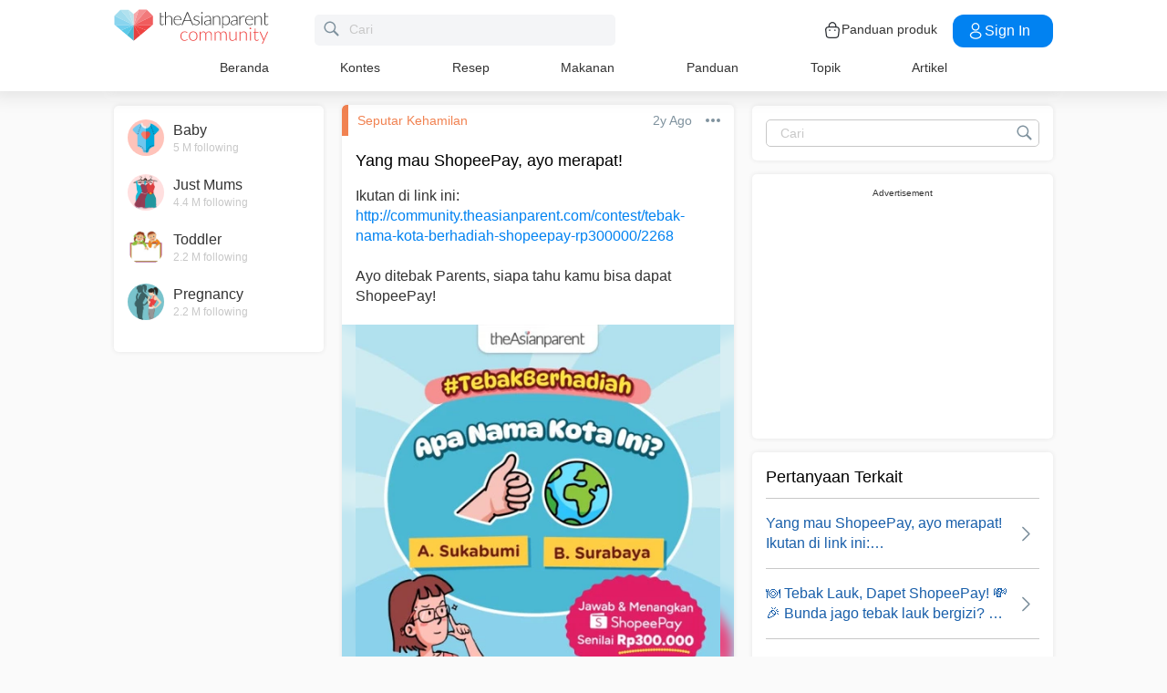

--- FILE ---
content_type: text/html; charset=utf-8
request_url: https://www.google.com/recaptcha/api2/aframe
body_size: 268
content:
<!DOCTYPE HTML><html><head><meta http-equiv="content-type" content="text/html; charset=UTF-8"></head><body><script nonce="vZE6JS7aCR0G-WI9lk7ktQ">/** Anti-fraud and anti-abuse applications only. See google.com/recaptcha */ try{var clients={'sodar':'https://pagead2.googlesyndication.com/pagead/sodar?'};window.addEventListener("message",function(a){try{if(a.source===window.parent){var b=JSON.parse(a.data);var c=clients[b['id']];if(c){var d=document.createElement('img');d.src=c+b['params']+'&rc='+(localStorage.getItem("rc::a")?sessionStorage.getItem("rc::b"):"");window.document.body.appendChild(d);sessionStorage.setItem("rc::e",parseInt(sessionStorage.getItem("rc::e")||0)+1);localStorage.setItem("rc::h",'1769012721437');}}}catch(b){}});window.parent.postMessage("_grecaptcha_ready", "*");}catch(b){}</script></body></html>

--- FILE ---
content_type: text/css; charset=UTF-8
request_url: https://community.theasianparent.com/static/css/viewContainerChunk.0745ed3f.chunk.css
body_size: 3647
content:
.forgotPasswordOTPWidget-view{height:100%}@media only screen and (min-width:768px){.forgotPasswordOTPWidget-view{height:620px;display:flex;align-items:center;justify-content:center;flex-direction:column;position:relative}}.forgotPasswordOTPWidget-view .forgot-password-close-icon{display:flex;align-items:flex-end;justify-content:flex-end;padding:15px;position:relative;z-index:1}@media only screen and (min-width:768px){.forgotPasswordOTPWidget-view .forgot-password-close-icon{z-index:1;position:absolute;top:0;right:0}}.forgotPasswordOTPWidget-view .forgot-password-close-icon svg{height:15px;width:15px;cursor:pointer}.forgotPasswordOTPWidget-view .wrapper{display:flex;align-items:center;justify-content:center;flex-direction:column;margin-top:50px;padding:0 15px}@media only screen and (min-width:768px){.forgotPasswordOTPWidget-view .wrapper{margin-top:0}}.forgotPasswordOTPWidget-view .wrapper svg{height:36px;width:36px}@media only screen and (min-width:768px){.forgotPasswordOTPWidget-view .wrapper svg{height:48px;width:48px}}.forgotPasswordOTPWidget-view .wrapper h1{font-weight:600;font-size:20px;line-height:28px;text-align:center;color:#191b24;padding:0 15px}@media only screen and (min-width:768px){.forgotPasswordOTPWidget-view .wrapper h1{font-weight:700;max-width:400px}}.forgotPasswordOTPWidget-view .element-wrap{display:flex;align-items:center;justify-content:center;flex-direction:column;grid-gap:25px;gap:25px;margin-top:60px;padding:0 15px}@media only screen and (min-width:768px){.forgotPasswordOTPWidget-view .element-wrap{margin-top:50px;width:420px}}.forgotPasswordOTPWidget-view .element-wrap .mobile-wrap{width:100%;height:56px;background:#f3f6ff;border-radius:12px;padding:5px 20px;font-weight:500;font-size:14px;line-height:18px;display:flex;align-items:center}@media only screen and (min-width:768px){.forgotPasswordOTPWidget-view .element-wrap .mobile-wrap{font-size:16px;line-height:22px}}.forgotPasswordOTPWidget-view .element-wrap .mobile-wrap:focus{border:1px solid #07d}.forgotPasswordOTPWidget-view .element-wrap .mobile-wrap .country-code{padding-left:8px;padding-right:16px;border-right:1px solid #b1b4c1;cursor:pointer}.forgotPasswordOTPWidget-view .element-wrap .mobile-wrap input{width:100%;height:100%;border:none;padding:5px 20px;font-weight:500;font-size:14px;line-height:18px;background:#f3f6ff}.forgotPasswordOTPWidget-view .element-wrap .mobile-wrap .flag-icons-sprite{background-image:url(https://s3.theasianparent.com/tap-assets/country-sprites1.png);background-repeat:no-repeat;display:inline-block;flex-shrink:0}.forgotPasswordOTPWidget-view .element-wrap .mobile-wrap .flag-id,.forgotPasswordOTPWidget-view .element-wrap .mobile-wrap .flag-in,.forgotPasswordOTPWidget-view .element-wrap .mobile-wrap .flag-my,.forgotPasswordOTPWidget-view .element-wrap .mobile-wrap .flag-ph,.forgotPasswordOTPWidget-view .element-wrap .mobile-wrap .flag-sg,.forgotPasswordOTPWidget-view .element-wrap .mobile-wrap .flag-th,.forgotPasswordOTPWidget-view .element-wrap .mobile-wrap .flag-vn{width:20px;height:20px;border-radius:50%}.forgotPasswordOTPWidget-view .element-wrap .mobile-wrap .flag-sg{background-position:-90px -53px}.forgotPasswordOTPWidget-view .element-wrap .mobile-wrap .flag-ph{background-position:-52px -52px}.forgotPasswordOTPWidget-view .element-wrap .mobile-wrap .flag-my{background-position:-8px -52px}.forgotPasswordOTPWidget-view .element-wrap .mobile-wrap .flag-id{background-position:-90px -11px}.forgotPasswordOTPWidget-view .element-wrap .mobile-wrap .flag-th{background-position:-48px -95px}.forgotPasswordOTPWidget-view .element-wrap .mobile-wrap .flag-vn{background-position:-95px -95px}.forgotPasswordOTPWidget-view .element-wrap .mobile-wrap .flag-in{background-position:-53px -11px}.forgotPasswordOTPWidget-view .element-wrap .email-wrap{width:100%;height:56px;background:#f3f6ff;border-radius:12px;border:none}.forgotPasswordOTPWidget-view .element-wrap .email-wrap:focus{border:1px solid #07d}.forgotPasswordOTPWidget-view .element-wrap .email-wrap::placeholder{font-weight:600;font-size:14px;line-height:18px;color:#7c808e}@media only screen and (min-width:768px){.forgotPasswordOTPWidget-view .element-wrap .email-wrap::placeholder{font-size:16px;line-height:22px}}.forgotPasswordOTPWidget-view .element-wrap .send-btn{border-radius:12px;width:100%;height:56px;font-weight:600;font-size:16px;line-height:24px;border:none;cursor:pointer;color:#fff;background:#07d}@media only screen and (min-width:768px){.forgotPasswordOTPWidget-view .element-wrap .send-btn{font-size:16px;line-height:26px}}.forgotPasswordOTPWidget-view .reset-link-wrap{height:80%;display:flex;align-items:center;justify-content:center;flex-direction:column;grid-gap:25px;gap:25px}.forgotPasswordOTPWidget-view .reset-link-wrap p{font-weight:400;font-size:20px;line-height:32px;text-align:center;letter-spacing:.2px;color:#191b24;padding:0 10px}.forgotPasswordOTPWidget-view .reset-link-wrap p span{font-weight:700}@media only screen and (min-width:768px){.forgotPasswordOTPWidget-view .reset-link-wrap p{max-width:450px}}.forgotPasswordOTPWidget-view .reset-link-wrap .reset-mobile-text{width:354px}.forgotPasswordOTPWidget-view .reset-link-wrap .reset-mobile-text .mobile-number{font-weight:600}.forgotPasswordOTPWidget-view .reset-link-wrap button{border-radius:12px;width:112px;height:40px;font-weight:600;font-size:16px;line-height:24px;border:none;cursor:pointer;color:#fff;background:#07d}@media only screen and (min-width:768px){.forgotPasswordOTPWidget-view .reset-link-wrap button{width:136px;height:50px;font-size:18px;line-height:26px}}.verifyOTPWidget-view input[type=number]::-webkit-inner-spin-button,.verifyOTPWidget-view input[type=number]::-webkit-outer-spin-button{-webkit-appearance:none;appearance:none;margin:0}@media only screen and (min-width:768px){.verifyOTPWidget-view{height:620px;display:flex;align-items:center;justify-content:center;flex-direction:column;position:relative}}.verifyOTPWidget-view .verify-otp-close-icon{display:flex;align-items:flex-end;justify-content:flex-end;padding:15px;position:relative;z-index:1}@media only screen and (min-width:768px){.verifyOTPWidget-view .verify-otp-close-icon{z-index:1;position:absolute;top:0;right:0}}.verifyOTPWidget-view .verify-otp-close-icon svg{height:15px;width:15px;cursor:pointer}.verifyOTPWidget-view .enter-otp-text{font-weight:600;font-size:20px;line-height:28px;text-align:center;color:#191b24;padding:0 25px}.verifyOTPWidget-view .enter-otp-text span{color:#07d;margin-left:5px}@media only screen and (min-width:768px){.verifyOTPWidget-view .enter-otp-text{width:354px;padding:0;letter-spacing:.2px}}.verifyOTPWidget-view .one-otp-mail-text-wrap{font-weight:400;font-size:14px;line-height:22px;text-align:center;color:#7c808e;display:flex;align-items:center;justify-content:center;flex-direction:column;margin-top:20px}.verifyOTPWidget-view .one-otp-mail-text-wrap .email{color:#393e4d;font-weight:600}.verifyOTPWidget-view .open-email-btn-wrap{background:#393e4d;border-radius:36px;width:120px;height:32px;font-weight:600;font-size:12px;line-height:14px;text-align:center;color:#fff;display:flex;align-items:center;justify-content:center;margin:20px auto;cursor:pointer}.verifyOTPWidget-view .otp-section-wrap{display:flex;align-items:center;justify-content:space-around;padding:0 15px;margin-top:50px;grid-gap:8px;gap:8px}.verifyOTPWidget-view .otp-section-wrap input{background:#f3f6ff;border-radius:12px;height:52px;width:52px;border:none;color:#000;font-size:20px;font-weight:500;text-align:center}@media(max-width:350px){.verifyOTPWidget-view .otp-section-wrap input{height:40px;width:40px}}@media only screen and (min-width:768px){.verifyOTPWidget-view .otp-section-wrap input{height:64px;width:64px;font-size:32px;line-height:36px}}.verifyOTPWidget-view .otp-section-wrap input:focus{border:.8px solid #07d}.verifyOTPWidget-view .otp-section-wrap input.has-error{border:1px solid #ff5a55}.verifyOTPWidget-view .resend-otp-text-wrapper{display:flex;align-items:flex-start;justify-content:flex-start;grid-gap:10px;gap:10px;width:450px;padding:0 15px;margin-top:30px}.verifyOTPWidget-view .resend-otp-text-wrapper .icon-wrap{display:flex}.verifyOTPWidget-view .resend-otp-text-wrapper .icon-wrap svg{height:20px;width:20px}@media only screen and (min-width:768px){.verifyOTPWidget-view .resend-otp-text-wrapper .icon-wrap svg{height:17px;width:17px}}.verifyOTPWidget-view .resend-otp-text-wrapper .text-wrap{display:flex;align-items:flex-start;justify-content:flex-start;flex-direction:column;grid-gap:5px;gap:5px}.verifyOTPWidget-view .resend-otp-text-wrapper .text-wrap .otp-timeout-text{font-weight:600;font-size:14px;line-height:22px;color:#393e4d}@media only screen and (min-width:768px){.verifyOTPWidget-view .resend-otp-text-wrapper .text-wrap .otp-timeout-text{line-height:20px}}.verifyOTPWidget-view .resend-otp-text-wrapper .text-wrap .otp-check-mail-text{font-weight:400;font-size:14px;line-height:22px;letter-spacing:.2px;color:#7c808e}@media only screen and (min-width:768px){.verifyOTPWidget-view .resend-otp-text-wrapper .text-wrap .otp-check-mail-text{line-height:20px}}.verifyOTPWidget-view .button-wrap{padding:0 15px;margin-top:40px}.verifyOTPWidget-view .button-wrap button{width:100%;border-radius:12px;height:56px;border:none;font-weight:600;font-size:16px;line-height:24px;color:#fff;cursor:pointer}@media only screen and (min-width:768px){.verifyOTPWidget-view .button-wrap button{width:420px}}.verifyOTPWidget-view .button-wrap button.disabled{background-color:#d7d9e2}.verifyOTPWidget-view .button-wrap button.enable{background-color:#07d}.verifyOTPWidget-view .resend-btn-wrapper{font-weight:400;font-size:14px;line-height:18px;color:#393e4d;text-align:center;margin:20px 0}.verifyOTPWidget-view .resend-btn-wrapper span{color:#07d;cursor:pointer;font-weight:600}.verifyOTPWidget-view .resend-btn-wrapper .disabled{opacity:.5;cursor:inherit}.verifyOTPWidget-view .new-user-registraion-form{text-align:center}@media only screen and (min-width:768px){.verifyOTPWidget-view .new-user-registraion-form{display:flex;align-items:center;justify-content:center;flex-direction:column}}.verifyOTPWidget-view .new-user-registraion-form .heading-text{font-weight:600;font-size:20px;line-height:28px;text-align:center;color:#191b24;padding:0 50px}@media only screen and (min-width:768px){.verifyOTPWidget-view .new-user-registraion-form .heading-text{font-weight:700;letter-spacing:.2px;width:45%}}.verifyOTPWidget-view .new-user-registraion-form .description-text{font-weight:400;font-size:12px;line-height:16px;text-align:center;letter-spacing:.2px;color:#7c808e;padding:0 30px;margin-top:20px}@media only screen and (min-width:768px){.verifyOTPWidget-view .new-user-registraion-form .description-text{font-weight:400;font-size:14px;line-height:20px;width:50%}}.verifyOTPWidget-view .new-user-registraion-form form{display:flex;align-items:center;justify-content:center;flex-direction:column;grid-gap:25px;gap:25px;margin-top:50px;padding:0 15px}@media only screen and (min-width:768px){.verifyOTPWidget-view .new-user-registraion-form form{margin-top:30px;width:420px}}.verifyOTPWidget-view .new-user-registraion-form form .element-wrap{width:100%;position:relative}.verifyOTPWidget-view .new-user-registraion-form form .element-wrap input{width:100%;height:56px;background:#f3f6ff;border-radius:12px;border:none;font-weight:400;font-size:14px;line-height:18px}@media only screen and (min-width:768px){.verifyOTPWidget-view .new-user-registraion-form form .element-wrap input{font-size:16px;line-height:22px}}.verifyOTPWidget-view .new-user-registraion-form form .element-wrap input:focus{border:1px solid #07d}.verifyOTPWidget-view .new-user-registraion-form form .element-wrap input::placeholder{font-weight:400;font-size:14px;line-height:18px;color:#7c808e}@media only screen and (min-width:768px){.verifyOTPWidget-view .new-user-registraion-form form .element-wrap input::placeholder{font-size:16px;line-height:22px}}.verifyOTPWidget-view .new-user-registraion-form form .element-wrap .submit-btn{border-radius:12px;width:100%;height:56px;font-weight:600;font-size:16px;line-height:24px;border:none;cursor:pointer;color:#fff;margin-top:16px}@media only screen and (min-width:768px){.verifyOTPWidget-view .new-user-registraion-form form .element-wrap .submit-btn{font-size:16px;line-height:26px}}.verifyOTPWidget-view .new-user-registraion-form form .element-wrap .submit-btn.disabled{background:#d7d9e2}.verifyOTPWidget-view .new-user-registraion-form form .element-wrap .submit-btn.enable{background:#07d}.verifyOTPWidget-view .new-user-registraion-form form .element-wrap svg{position:absolute;right:2%;top:50%;transform:translate(-50%,-50%);cursor:pointer}.verifyOTPWidget-view .new-user-registraion-form form .element-wrap .has-error{border:1px solid #ff5a55}.verifyOTPWidget-view .confirm-widget.show{height:100%;position:fixed;top:0;width:100%;background-color:#fff}.verifyOTPWidget-view .confirm-widget.hide{height:0%}.verifyOTPWidget-view .error-message-text-verify{display:flex;align-items:flex-start;padding:20px 15px 0;color:#ff5a55;width:450px;grid-gap:10px;gap:10px}.verifyOTPWidget-view .error-message-text-verify.pwd-error{padding:0;margin:-10px 0 0}.verifyOTPWidget-view .error-message-text-verify .info-icon{flex-shrink:0}.verifyOTPWidget-view .error-message-text-verify .info-icon .info-svg{position:relative;right:0;top:0;transform:translate(0)}.verifyOTPWidget-view .error-message-text-verify .text{flex-shrink:1}.verifyOTPWidget-view .error-message-text-verify .info-text{flex-shrink:1;color:#191b24}@media only screen and (min-width:768px){.emailLoginOTPWidget-view{height:620px;display:flex;align-items:center;justify-content:center;flex-direction:column;position:relative}}.emailLoginOTPWidget-view .email-login-close-icon{display:flex;align-items:flex-end;justify-content:flex-end;padding:15px;position:relative;z-index:1}@media only screen and (min-width:768px){.emailLoginOTPWidget-view .email-login-close-icon{z-index:1;position:absolute;top:0;right:0}}.emailLoginOTPWidget-view .email-login-close-icon svg{height:15px;width:15px;cursor:pointer}.emailLoginOTPWidget-view .icon-section{display:flex;align-items:center;justify-content:center;flex-direction:column;margin-top:50px;padding:0 15px}@media only screen and (min-width:768px){.emailLoginOTPWidget-view .icon-section{margin-top:0}}.emailLoginOTPWidget-view .icon-section svg{height:36px;width:36px}@media only screen and (min-width:768px){.emailLoginOTPWidget-view .icon-section svg{height:48px;width:48px}}.emailLoginOTPWidget-view .icon-section h1{font-weight:600;font-size:20px;line-height:28px;text-align:center;color:#191b24;padding:0 15px}@media only screen and (min-width:768px){.emailLoginOTPWidget-view .icon-section h1{font-weight:700}}.emailLoginOTPWidget-view .switch-wrap{width:100%;padding:0 15px;margin-top:30px}@media only screen and (min-width:768px){.emailLoginOTPWidget-view .switch-wrap{font-weight:700;width:420px;margin-top:20px}}.emailLoginOTPWidget-view .switch-wrap .tab-switcher{display:flex;background:#f3f6ff;border-radius:12px;height:48px;padding:4px}@media only screen and (min-width:768px){.emailLoginOTPWidget-view .switch-wrap .tab-switcher{font-weight:700}}.emailLoginOTPWidget-view .switch-wrap .tab-switcher .wrapper{width:100%;display:flex;align-items:center;justify-content:center;font-weight:500;font-size:14px;line-height:18px;text-align:center;letter-spacing:.2px;color:#7c808e;cursor:pointer}@media only screen and (min-width:768px){.emailLoginOTPWidget-view .switch-wrap .tab-switcher .wrapper{font-size:16px;line-height:22px}}.emailLoginOTPWidget-view .switch-wrap .tab-switcher .selected{background:#07d;border-radius:10px;color:#fff}.emailLoginOTPWidget-view .sign-in-form-section form{display:flex;align-items:center;justify-content:center;flex-direction:column;grid-gap:15px;gap:15px;margin-top:50px;padding:0 15px}@media only screen and (min-width:768px){.emailLoginOTPWidget-view .sign-in-form-section form{margin-top:30px;width:420px}}.emailLoginOTPWidget-view .sign-in-form-section form .wrapper{width:100%;position:relative}.emailLoginOTPWidget-view .sign-in-form-section form .wrapper .has-error{border:1px solid #ff5a55}.emailLoginOTPWidget-view .sign-in-form-section form .wrapper .mobile-wrap{width:100%;height:56px;background:#f3f6ff;border-radius:12px;padding:5px 20px;font-weight:500;font-size:14px;line-height:18px;display:flex;align-items:center}@media only screen and (min-width:768px){.emailLoginOTPWidget-view .sign-in-form-section form .wrapper .mobile-wrap{font-size:16px;line-height:22px}}.emailLoginOTPWidget-view .sign-in-form-section form .wrapper .mobile-wrap:focus{border:1px solid #07d}.emailLoginOTPWidget-view .sign-in-form-section form .wrapper .mobile-wrap .select-country{display:flex;cursor:pointer}.emailLoginOTPWidget-view .sign-in-form-section form .wrapper .mobile-wrap .select-country .country-code{padding-right:16px;padding-left:8px;border-right:1px solid #b1b4c1}.emailLoginOTPWidget-view .sign-in-form-section form .wrapper .mobile-wrap input{width:100%;height:100%;border:none;padding:5px 20px;font-weight:500;font-size:14px;line-height:18px;background:#f3f6ff}.emailLoginOTPWidget-view .sign-in-form-section form .wrapper .mobile-wrap input::placeholder{font-weight:500;font-size:14px;line-height:18px;color:#7c808e}@media only screen and (min-width:768px){.emailLoginOTPWidget-view .sign-in-form-section form .wrapper .mobile-wrap input::placeholder{font-size:16px;line-height:22px}}.emailLoginOTPWidget-view .sign-in-form-section form .wrapper .flag-icons-sprite{background-image:url(https://s3.theasianparent.com/tap-assets/country-sprites1.png);background-repeat:no-repeat;display:inline-block;flex-shrink:0}.emailLoginOTPWidget-view .sign-in-form-section form .wrapper .flag-id,.emailLoginOTPWidget-view .sign-in-form-section form .wrapper .flag-in,.emailLoginOTPWidget-view .sign-in-form-section form .wrapper .flag-my,.emailLoginOTPWidget-view .sign-in-form-section form .wrapper .flag-ph,.emailLoginOTPWidget-view .sign-in-form-section form .wrapper .flag-sg,.emailLoginOTPWidget-view .sign-in-form-section form .wrapper .flag-th,.emailLoginOTPWidget-view .sign-in-form-section form .wrapper .flag-vn{width:20px;height:20px;border-radius:50%}.emailLoginOTPWidget-view .sign-in-form-section form .wrapper .flag-sg{background-position:-90px -53px}.emailLoginOTPWidget-view .sign-in-form-section form .wrapper .flag-ph{background-position:-52px -52px}.emailLoginOTPWidget-view .sign-in-form-section form .wrapper .flag-my{background-position:-8px -52px}.emailLoginOTPWidget-view .sign-in-form-section form .wrapper .flag-id{background-position:-90px -11px}.emailLoginOTPWidget-view .sign-in-form-section form .wrapper .flag-th{background-position:-48px -95px}.emailLoginOTPWidget-view .sign-in-form-section form .wrapper .flag-vn{background-position:-95px -95px}.emailLoginOTPWidget-view .sign-in-form-section form .wrapper .flag-in{background-position:-53px -11px}.emailLoginOTPWidget-view .sign-in-form-section form .wrapper .confirmation-icon{position:absolute;right:2%;top:50%;transform:translate(-50%,-50%);cursor:pointer}.emailLoginOTPWidget-view .sign-in-form-section form .wrapper .country-dropdown{position:absolute;background:rgba(244,245,247,.9607843137);width:312px;height:149px;border-bottom:1px solid #d7d9e2;border-left:1px solid #d7d9e2;border-right:1px solid #d7d9e2;border-radius:0 0 12px 12px;margin-left:8px;z-index:2;overflow-y:auto}@media only screen and (min-width:768px){.emailLoginOTPWidget-view .sign-in-form-section form .wrapper .country-dropdown{margin-left:16px}}.emailLoginOTPWidget-view .sign-in-form-section form .wrapper .country-dropdown::-webkit-scrollbar{width:5px;background:#eee;border-radius:16px}.emailLoginOTPWidget-view .sign-in-form-section form .wrapper .country-dropdown::-webkit-scrollbar-thumb{background:#606060;border-radius:5px}.emailLoginOTPWidget-view .sign-in-form-section form .wrapper .country-dropdown li{cursor:pointer;margin:16px 16px 0;padding-bottom:12px;border-bottom:1px solid #d9d9d9;display:flex}@media only screen and (min-width:768px){.emailLoginOTPWidget-view .sign-in-form-section form .wrapper .country-dropdown li{font-size:16px;line-height:22px}}.emailLoginOTPWidget-view .sign-in-form-section form .wrapper .country-dropdown li .country-code{margin-left:8px;margin-right:24px}.emailLoginOTPWidget-view .sign-in-form-section form .element-wrap{width:100%;position:relative}.emailLoginOTPWidget-view .sign-in-form-section form .element-wrap .email-wrap{position:relative}.emailLoginOTPWidget-view .sign-in-form-section form .element-wrap .email-wrap .loader{border-radius:50%;border:3px solid #f3f3f3;border-top-color:#3498db;width:25px;height:25px;animation:spin 2s linear infinite;position:absolute;top:30%;right:5%}@keyframes spin{0%{transform:rotate(0deg)}to{transform:rotate(1turn)}}.emailLoginOTPWidget-view .sign-in-form-section form .element-wrap input{width:100%;height:56px;background:#f3f6ff;border-radius:12px;border:none;padding:5px 20px;font-weight:500;font-size:14px;line-height:18px}@media only screen and (min-width:768px){.emailLoginOTPWidget-view .sign-in-form-section form .element-wrap input{font-size:16px;line-height:22px}}.emailLoginOTPWidget-view .sign-in-form-section form .element-wrap input:focus{border:1px solid #07d}.emailLoginOTPWidget-view .sign-in-form-section form .element-wrap input::placeholder{font-weight:500;font-size:14px;line-height:18px;color:#7c808e}@media only screen and (min-width:768px){.emailLoginOTPWidget-view .sign-in-form-section form .element-wrap input::placeholder{font-size:16px;line-height:22px}}.emailLoginOTPWidget-view .sign-in-form-section form .element-wrap .forgot-pwd-btn{display:flex;justify-content:flex-end;font-weight:600;font-size:12px;line-height:22px;color:#07d;border:none;background-color:#fff}.emailLoginOTPWidget-view .sign-in-form-section form .element-wrap .forgot-pwd-btn span{cursor:pointer}@media only screen and (min-width:768px){.emailLoginOTPWidget-view .sign-in-form-section form .element-wrap .forgot-pwd-btn{font-size:14px;line-height:20px}}.emailLoginOTPWidget-view .sign-in-form-section form .element-wrap .sign-in-btn{border-radius:12px;width:100%;height:56px;font-weight:600;font-size:16px;line-height:24px;border:none;cursor:pointer;color:#fff;margin-top:16px}@media only screen and (min-width:768px){.emailLoginOTPWidget-view .sign-in-form-section form .element-wrap .sign-in-btn{font-size:16px;line-height:26px}}.emailLoginOTPWidget-view .sign-in-form-section form .element-wrap .sign-in-btn.disabled{background:#d7d9e2}.emailLoginOTPWidget-view .sign-in-form-section form .element-wrap .sign-in-btn.enable{background:#07d}.emailLoginOTPWidget-view .sign-in-form-section form .element-wrap svg{position:absolute;right:2%;top:50%;transform:translate(-50%,-50%);cursor:pointer}.emailLoginOTPWidget-view .sign-in-form-section form .element-wrap .has-error{border:1px solid #ff5a55}.emailLoginOTPWidget-view .sign-in-form-section form .element-wrap .invalid-email-wrapper{background:rgba(0,0,0,.4);bottom:0;height:100vh;left:0;position:fixed;right:0;z-index:6}@media only screen and (min-width:768px){.emailLoginOTPWidget-view .sign-in-form-section form .element-wrap .invalid-email-wrapper{margin-top:10px;position:relative;width:100%;height:100%;background:#fff}}.emailLoginOTPWidget-view .sign-in-form-section form .element-wrap .invalid-email-wrapper .invalid-email-wrap{background-color:#fff;border-top-left-radius:15px;border-top-right-radius:15px;bottom:0;height:45%;max-width:100%;overflow:auto;padding:10px 20px 40px;position:fixed;width:100%;z-index:6}@media only screen and (min-width:768px){.emailLoginOTPWidget-view .sign-in-form-section form .element-wrap .invalid-email-wrapper .invalid-email-wrap{height:auto;width:420px;position:relative;padding:15px;background:#f7f8f9;border:1px solid #eaebf0;border-radius:8px}}.emailLoginOTPWidget-view .sign-in-form-section form .element-wrap .invalid-email-wrapper .invalid-email-wrap .icon-wrap{display:flex;align-items:center;justify-content:center;margin:10px 0 20px}.emailLoginOTPWidget-view .sign-in-form-section form .element-wrap .invalid-email-wrapper .invalid-email-wrap .icon-wrap .icon{background:#d7d9e2;border-radius:19px;width:24px;height:5px}.emailLoginOTPWidget-view .sign-in-form-section form .element-wrap .invalid-email-wrapper .invalid-email-wrap .heading-text{font-weight:600;font-size:16px;line-height:22px;color:#191b24}@media only screen and (min-width:768px){.emailLoginOTPWidget-view .sign-in-form-section form .element-wrap .invalid-email-wrapper .invalid-email-wrap .heading-text{font-size:14px;line-height:20px;letter-spacing:.2px}}.emailLoginOTPWidget-view .sign-in-form-section form .element-wrap .invalid-email-wrapper .invalid-email-wrap .description-text{font-weight:400;font-size:14px;line-height:22px;color:#393e4d;margin:15px 0}@media only screen and (min-width:768px){.emailLoginOTPWidget-view .sign-in-form-section form .element-wrap .invalid-email-wrapper .invalid-email-wrap .description-text{font-weight:400;font-size:12px;line-height:18px}}.emailLoginOTPWidget-view .sign-in-form-section form .element-wrap .invalid-email-wrapper .invalid-email-wrap .description-text ul{list-style:disc;padding-left:40px;margin-top:25px}@media only screen and (min-width:768px){.emailLoginOTPWidget-view .sign-in-form-section form .element-wrap .invalid-email-wrapper .invalid-email-wrap .description-text ul{padding-left:20px;margin-top:15px}}.emailLoginOTPWidget-view .sign-in-form-section form .invalid-text{display:flex;align-items:flex-start;margin-top:10px}.emailLoginOTPWidget-view .sign-in-form-section form .invalid-text svg{position:relative;right:0;top:0;transform:translate(0);margin-bottom:-5px;margin-right:10px;cursor:pointer}@media only screen and (min-width:768px){.emailLoginOTPWidget-view .sign-in-form-section form .invalid-text svg{margin:0}}.emailLoginOTPWidget-view .sign-in-form-section form .invalid-text .info-text{color:#008aff;font-weight:700}.emailLoginOTPWidget-view .email-not-register-wrapper{width:100%;padding:0 15px;margin:20px 0 0}.emailLoginOTPWidget-view .email-not-register-wrapper .not-register-wrap{display:flex;align-items:flex-start;justify-content:flex-start;grid-gap:10px;gap:10px}.emailLoginOTPWidget-view .email-not-register-wrapper .not-register-wrap .icon-wrap{display:flex}.emailLoginOTPWidget-view .email-not-register-wrapper .not-register-wrap .icon-wrap svg{height:20px;width:20px}@media only screen and (min-width:768px){.emailLoginOTPWidget-view .email-not-register-wrapper .not-register-wrap .icon-wrap svg{height:25px;width:25px}}.emailLoginOTPWidget-view .email-not-register-wrapper .not-register-wrap .text-wrap{display:flex;align-items:flex-start;justify-content:flex-start;flex-direction:column;grid-gap:5px;gap:5px}.emailLoginOTPWidget-view .email-not-register-wrapper .not-register-wrap .text-wrap .not-found-text{font-weight:600;font-size:12px;line-height:16px;color:#07d}@media only screen and (min-width:768px){.emailLoginOTPWidget-view .email-not-register-wrapper .not-register-wrap .text-wrap .not-found-text{font-size:13px}}.emailLoginOTPWidget-view .email-not-register-wrapper .not-register-wrap .text-wrap .otp-verify-text{font-weight:400;font-size:12px;line-height:16px;letter-spacing:.2px;color:#7c808e}@media only screen and (min-width:768px){.emailLoginOTPWidget-view .email-not-register-wrapper .not-register-wrap .text-wrap .otp-verify-text{font-size:13px}}.emailLoginOTPWidget-view .email-not-register-wrapper .send-otp-wrap{margin-top:20px}.emailLoginOTPWidget-view .email-not-register-wrapper .send-otp-wrap button{background:#07d;height:56px;border-radius:12px;border:none;width:100%;font-weight:600;font-size:16px;line-height:24px;color:#fff;cursor:pointer}@keyframes email-wrapper-animate{to{top:0}0%{top:300px}}@keyframes email-wrapper-animate-out{to{top:300px}0%{top:0}}.emailLoginOTPWidget-view .forgot-password-otp-widget.show,.emailLoginOTPWidget-view .verify-otp-widget.show{height:100%;position:absolute;top:0;width:100%;animation:email-wrapper-animate .4s ease forwards;background-color:#fff}.emailLoginOTPWidget-view .forgot-password-otp-widget.hide,.emailLoginOTPWidget-view .verify-otp-widget.hide{height:0%;animation:email-wrapper-animate-out .4s ease forwards}.emailLoginOTPWidget-view .confirm-widget.show{height:100%;position:absolute;top:0;width:100%;background-color:#fff}.emailLoginOTPWidget-view .confirm-widget.hide{height:0%}.emailLoginOTPWidget-view .error-message-text{font-weight:400;font-size:12px;line-height:20px;letter-spacing:.2px;color:#ff5a55;width:450px;display:flex;align-items:center;justify-content:flex-start}@media only screen and (min-width:768px){.emailLoginOTPWidget-view .error-message-text{font-size:14px;line-height:20px}}.emailLoginOTPWidget-view .error-message-text .text{margin-bottom:5px}.emailLoginOTPWidget-view .error-message-text.email-error .icon{flex-shrink:0}.emailLoginOTPWidget-view .error-message-text.email-error span{margin-right:10px}.emailLoginOTPWidget-view .error-message-text.email-error span svg,.emailLoginOTPWidget-view .error-message-text.email-error span svg path{fill:#008aff}.emailLoginOTPWidget-view .error-message-text.mobile-error .icon{flex-shrink:0}.emailLoginOTPWidget-view .error-message-text.mobile-error span{margin-right:10px}.ad-wrap img{display:block;margin:0 auto}.wallpaper{padding-top:180px;position:relative;z-index:-1}.wallpaper *{max-width:none}.wallpaper .wallpaper-inner{position:absolute;left:0;right:0;top:0;bottom:-1080px;overflow:hidden}.wallpaper .wallpaper-ad-wrap{position:absolute;top:0;left:50%;overflow:hidden;margin-left:-960px}.wallpaper .wallpaper-ad{width:1920px}.featured-ad-wrap.DFPAd300x250{display:flex;align-items:center}@media only screen and (min-width:992px){.featured-ad-wrap.DFPAd300x250>span{display:block;font-size:14px;color:#bcbcbc;position:absolute;left:0;right:0;bottom:20px;margin-bottom:0}}.adcore-inner-wrap{display:block;line-height:0;text-align:center}.adcore-inner-wrap>div{-webkit-overflow-scrolling:touch}.adcore-inner-wrap.showAddText{text-align:center}.adcore-inner-wrap.showAddText:after{content:"Advertisement";display:block;font-size:10px;line-height:1.15}.adcore-inner-wrap.showAddText.th:after{content:"ติดต่อโฆษณา"}.adcore-inner-wrap.showAddText.id:after,.adcore-inner-wrap.showAddText.my:after{content:"Iklan"}.adcore-inner-wrap.showAddText.vn:after{content:"Quảng cáo"}.adcore-inner-wrap.overridePlaceholder:after{display:none}.adcore-app-banner figure{margin:0 auto;text-align:center}.adcore-height-100{height:110px;overflow:hidden}.adcore-height-60{height:70px;overflow:hidden}.adcore-height-360{height:370px;overflow:hidden}.adcore-height-250{height:260px;overflow:hidden}.adcore-height-600{height:610px;overflow:hidden}.adcore-height-280{height:280px;overflow:hidden}.adcore-height-50{height:50px;overflow:hidden}.adcore-height-90{height:90px;overflow:hidden}
/*# sourceMappingURL=viewContainerChunk.0745ed3f.chunk.css.map */

--- FILE ---
content_type: application/javascript; charset=utf-8
request_url: https://fundingchoicesmessages.google.com/f/AGSKWxWNsogCwhiqHSddNW_tvSihrfbN7rDoX4VENTF2x6aVYfY_nO-hYdV-Q6GZAvpT0CVdNmjTpOUaETSVtQi3KdsBxODhd5HY5oy26Rdd3E-W-4FYW-MlDhIAew7ZN77MKNs8ABzMj_0KA1wa0zqmctlOgv52cZf4DDwgJ0HHktaga9-lwsnzxowSW71E/__336x280__pushads./ad300f./videoad..nu/ads/
body_size: -1291
content:
window['2f334c85-cf17-4b03-ae5a-96b84e387cc0'] = true;